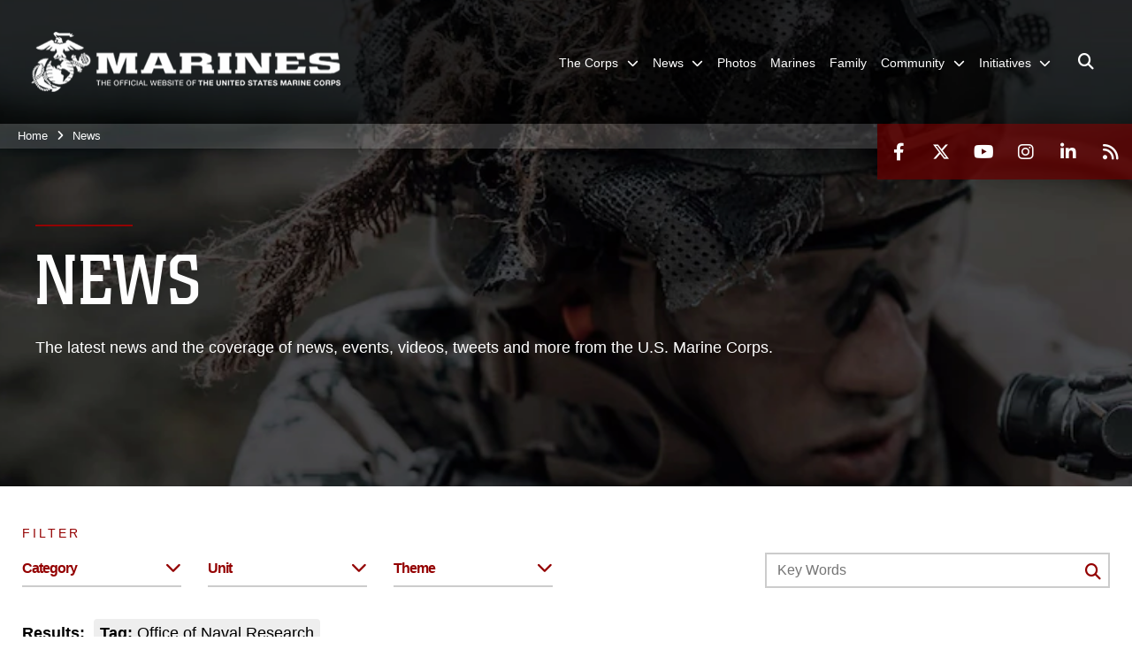

--- FILE ---
content_type: text/css
request_url: https://www.marines.mil/desktopmodules/DVIDSVideoPlayer/Templates/MarinesSlider3/template.css?cdv=1799
body_size: 724
content:
/*Desktop View*/
.dvpAudioPlayerWrapper {
    padding-top: 56px;
}

    .dvpAudioPlayerWrapper .DVIDSAudioControls {
        padding-top: 76px !important;
    }

.DVPPlayer video {
    width: 100%;
}

.DVIDSVideoPlayer {
    display: flex;
    flex-direction: row;
    flex-wrap: wrap;
    width: 100%;
    font-family: "Colossalis", arial, sans-serif;
    overflow: hidden;
    position: relative;
    background-color: #940000;
    color: #fff;
    align-items: center;
}

.DVPPlayerBackground {
    margin-bottom: 0;
}

.DVIDSVideoSection {
    flex: 0 0 100%;
    width: 100%;
    margin: auto;
    display: inline-block;
    max-width: 600px
}

.DVIDSTitleSection {
    order: 1;
    display: inline-block;
    flex: 0 0 100%;
    width: 100%;
    text-align: center;
    margin: 0;
}



.DVIDSTitleSectionInner {
    padding: 30px 0;
}

.DVIDSVideoSectionInner {
    padding-top: 30px;
}

.DVIDSBottomSide {
    display: none;
}

.DVIDSMediaTitle {
    font-size: 30px;
    font-weight: 100;
    line-height: 1;
    text-transform: uppercase;
    letter-spacing: 2px;
}

.DVIDSCarouselSection {
    width: 100%;
    position: relative;
    display: flex;
    justify-content: center;
    align-items: center;
}

.DVIDSCarouselPagerWrapper {
    position: relative;
    display: inline-block;
    width: 90%;
}

.DVIDSVideoPlayerItem {
    display: none;
    position: absolute;
    z-index: 9;
    top: 0;
    bottom: 0;
    left: 0;
    right: 0
}

.DVIDSCarouselLeftPager {
    font-size: 32px;
    cursor: pointer;
    color: #fff;
    display: block;
    margin-right: 20px;
}

.DVIDSCarouselRightPager {
    font-size: 32px;
    cursor: pointer;
    color: #fff;
    margin-left: 20px;
}

.DVIDSCarouselWrapper {
    overflow: hidden;
    position: relative;
}

.DVIDSCarousel {
    width: 100%;
}

.playerModuleContainer .rsOverflow, .DVIDSVideoPlayer .rsOverflow {
    overflow: visible !important;
    height: 100% !important;
    width: 100% !important;
}

.DVIDSCarouselItem {
    font-size: 12px;
    line-height: normal;
    text-align: left;
}

.DVIDSOverlay {
    text-align: center;
}

.DVIDSCarouselItem a {
    text-decoration: none !important;
}

.royalSlider {
    width: 100% !important;
}

.mejs__controls .mejs__button button {
    z-index: 100;
}

.DVIDSVideoOverlay {
    position: absolute;
    top: 0;
    right: 0;
    left: 0;
    bottom: 0;
    margin: auto;
}

.mejs__overlay-button, .DVIDSVideoOverlay {
    background: url(/DesktopModules/DVIDSVideoPlayer/images/marines_play_button.png) no-repeat !important;
    width: 150px !important;
    height: 80px !important;
    background-position: center;
    cursor: pointer;
}

.mejs__overlay-button:hover, .DVIDSVideoOverlay:hover {
    background: url(/DesktopModules/DVIDSVideoPlayer/images/marines_play_button_hover.png) no-repeat !important;
    width: 150px !important;
    height: 80px !important;
    background-position: center;
    cursor: pointer;
}

/*tablet CSS*/
@media (max-width: 991px), (max-device-width: 991px) {
  
    .DVIDSCarouselPagerWrapper {
        width: 100%;
    }
}


@media( max-width:767px) {
    .DVIDSVideoSectionInner{ padding: 30px 15px}
}

--- FILE ---
content_type: text/plain; charset=utf-8
request_url: https://www.marines.mil/desktopmodules/sharedlibrary/handlers/dvidscaption.ashx?PortalId=1&AssetId=video:992008&Format=webvtt
body_size: 384
content:
WEBVTT

00:02.690 --> 00:04.809
So today Marines will be practicing a

00:04.809 --> 00:06.531
company-wide raid . They&#39;ll be

00:06.531 --> 00:09.050
simulating going off of the back of the

00:09.050 --> 00:11.050
amphibious ready group and doing an

00:11.050 --> 00:13.890
over the horizon raid on a small

00:13.890 --> 00:17.420
objective ashore . I&#39;m hoping to get

00:17.420 --> 00:19.531
out of this training exercise , being

00:19.531 --> 00:21.642
able to smoothly conduct a raid , not

00:21.642 --> 00:23.809
have any hiccups or mistakes should go

00:23.809 --> 00:25.642
smooth and it shouldn&#39;t take any

00:25.642 --> 00:27.531
casualties . You gotta be able to

00:27.531 --> 00:29.642
perform with the task that&#39;s given to

00:29.642 --> 00:29.639
you and our task is to do amphibious

00:29.639 --> 00:32.909
raids . This type of raid is important

00:32.909 --> 00:35.131
for the Marines to conduct because this

00:35.131 --> 00:37.298
is one way that a unit will be able to

00:37.298 --> 00:39.529
find themselves composited with their

00:39.529 --> 00:42.069
enablers and then conduct these actions

00:42.069 --> 00:42.630
ashore .



--- FILE ---
content_type: text/plain; charset=utf-8
request_url: https://www.marines.mil/desktopmodules/sharedlibrary/handlers/dvidscaption.ashx?PortalId=1&AssetId=video:992008&Format=webvtt
body_size: 384
content:
WEBVTT

00:02.690 --> 00:04.809
So today Marines will be practicing a

00:04.809 --> 00:06.531
company-wide raid . They&#39;ll be

00:06.531 --> 00:09.050
simulating going off of the back of the

00:09.050 --> 00:11.050
amphibious ready group and doing an

00:11.050 --> 00:13.890
over the horizon raid on a small

00:13.890 --> 00:17.420
objective ashore . I&#39;m hoping to get

00:17.420 --> 00:19.531
out of this training exercise , being

00:19.531 --> 00:21.642
able to smoothly conduct a raid , not

00:21.642 --> 00:23.809
have any hiccups or mistakes should go

00:23.809 --> 00:25.642
smooth and it shouldn&#39;t take any

00:25.642 --> 00:27.531
casualties . You gotta be able to

00:27.531 --> 00:29.642
perform with the task that&#39;s given to

00:29.642 --> 00:29.639
you and our task is to do amphibious

00:29.639 --> 00:32.909
raids . This type of raid is important

00:32.909 --> 00:35.131
for the Marines to conduct because this

00:35.131 --> 00:37.298
is one way that a unit will be able to

00:37.298 --> 00:39.529
find themselves composited with their

00:39.529 --> 00:42.069
enablers and then conduct these actions

00:42.069 --> 00:42.630
ashore .



--- FILE ---
content_type: text/plain; charset=utf-8
request_url: https://www.marines.mil/desktopmodules/sharedlibrary/handlers/dvidscaption.ashx?PortalId=1&AssetId=video:992008&Format=webvtt
body_size: 384
content:
WEBVTT

00:02.690 --> 00:04.809
So today Marines will be practicing a

00:04.809 --> 00:06.531
company-wide raid . They&#39;ll be

00:06.531 --> 00:09.050
simulating going off of the back of the

00:09.050 --> 00:11.050
amphibious ready group and doing an

00:11.050 --> 00:13.890
over the horizon raid on a small

00:13.890 --> 00:17.420
objective ashore . I&#39;m hoping to get

00:17.420 --> 00:19.531
out of this training exercise , being

00:19.531 --> 00:21.642
able to smoothly conduct a raid , not

00:21.642 --> 00:23.809
have any hiccups or mistakes should go

00:23.809 --> 00:25.642
smooth and it shouldn&#39;t take any

00:25.642 --> 00:27.531
casualties . You gotta be able to

00:27.531 --> 00:29.642
perform with the task that&#39;s given to

00:29.642 --> 00:29.639
you and our task is to do amphibious

00:29.639 --> 00:32.909
raids . This type of raid is important

00:32.909 --> 00:35.131
for the Marines to conduct because this

00:35.131 --> 00:37.298
is one way that a unit will be able to

00:37.298 --> 00:39.529
find themselves composited with their

00:39.529 --> 00:42.069
enablers and then conduct these actions

00:42.069 --> 00:42.630
ashore .



--- FILE ---
content_type: application/x-javascript
request_url: https://www.marines.mil/Desktopmodules/SharedLibrary/Plugins/WaveSurfer/2.0.6/plugin/wavesurfer.timeline.js?cdv=1799
body_size: 6025
content:
/*!
 * wavesurfer.js 2.0.6 (Fri Jun 15 2018 10:57:49 GMT+0200 (CEST))
 * https://github.com/katspaugh/wavesurfer.js
 * @license BSD-3-Clause
 */
(function webpackUniversalModuleDefinition(root, factory) {
    if (typeof exports === 'object' && typeof module === 'object')
        module.exports = factory();
    else if (typeof define === 'function' && define.amd)
        define("timeline", [], factory);
    else if (typeof exports === 'object')
        exports["timeline"] = factory();
    else
        root["WaveSurfer"] = root["WaveSurfer"] || {}, root["WaveSurfer"]["timeline"] = factory();
})(window, function () {
    return /******/ (function (modules) { // webpackBootstrap
/******/ 	// The module cache
/******/ 	var installedModules = {};
/******/
/******/ 	// The require function
/******/ 	function __webpack_require__(moduleId) {
/******/
/******/ 		// Check if module is in cache
/******/ 		if (installedModules[moduleId]) {
/******/ 			return installedModules[moduleId].exports;
                /******/
}
/******/ 		// Create a new module (and put it into the cache)
/******/ 		var module = installedModules[moduleId] = {
/******/ 			i: moduleId,
/******/ 			l: false,
/******/ 			exports: {}
                /******/
};
/******/
/******/ 		// Execute the module function
/******/ 		modules[moduleId].call(module.exports, module, module.exports, __webpack_require__);
/******/
/******/ 		// Flag the module as loaded
/******/ 		module.l = true;
/******/
/******/ 		// Return the exports of the module
/******/ 		return module.exports;
            /******/
}
/******/
/******/
/******/ 	// expose the modules object (__webpack_modules__)
/******/ 	__webpack_require__.m = modules;
/******/
/******/ 	// expose the module cache
/******/ 	__webpack_require__.c = installedModules;
/******/
/******/ 	// define getter function for harmony exports
/******/ 	__webpack_require__.d = function (exports, name, getter) {
/******/ 		if (!__webpack_require__.o(exports, name)) {
/******/ 			Object.defineProperty(exports, name, { enumerable: true, get: getter });
                /******/
}
            /******/
};
/******/
/******/ 	// define __esModule on exports
/******/ 	__webpack_require__.r = function (exports) {
/******/ 		if (typeof Symbol !== 'undefined' && Symbol.toStringTag) {
/******/ 			Object.defineProperty(exports, Symbol.toStringTag, { value: 'Module' });
                /******/
}
/******/ 		Object.defineProperty(exports, '__esModule', { value: true });
            /******/
};
/******/
/******/ 	// create a fake namespace object
/******/ 	// mode & 1: value is a module id, require it
/******/ 	// mode & 2: merge all properties of value into the ns
/******/ 	// mode & 4: return value when already ns object
/******/ 	// mode & 8|1: behave like require
/******/ 	__webpack_require__.t = function (value, mode) {
/******/ 		if (mode & 1) value = __webpack_require__(value);
/******/ 		if (mode & 8) return value;
/******/ 		if ((mode & 4) && typeof value === 'object' && value && value.__esModule) return value;
/******/ 		var ns = Object.create(null);
/******/ 		__webpack_require__.r(ns);
/******/ 		Object.defineProperty(ns, 'default', { enumerable: true, value: value });
/******/ 		if (mode & 2 && typeof value != 'string') for (var key in value) __webpack_require__.d(ns, key, function (key) { return value[key]; }.bind(null, key));
/******/ 		return ns;
            /******/
};
/******/
/******/ 	// getDefaultExport function for compatibility with non-harmony modules
/******/ 	__webpack_require__.n = function (module) {
/******/ 		var getter = module && module.__esModule ?
/******/ 			function getDefault() { return module['default']; } :
/******/ 			function getModuleExports() { return module; };
/******/ 		__webpack_require__.d(getter, 'a', getter);
/******/ 		return getter;
            /******/
};
/******/
/******/ 	// Object.prototype.hasOwnProperty.call
/******/ 	__webpack_require__.o = function (object, property) { return Object.prototype.hasOwnProperty.call(object, property); };
/******/
/******/ 	// __webpack_public_path__
/******/ 	__webpack_require__.p = "localhost:8080/dist/plugin/";
/******/
/******/
/******/ 	// Load entry module and return exports
/******/ 	return __webpack_require__(__webpack_require__.s = "./src/plugin/timeline.js");
        /******/
})
/************************************************************************/
/******/({

/***/ "./src/plugin/timeline.js":
/*!********************************!*\
  !*** ./src/plugin/timeline.js ***!
  \********************************/
/*! no static exports found */
/***/ (function (module, exports, __webpack_require__) {

                    "use strict";


                    Object.defineProperty(exports, "__esModule", {
                        value: true
                    });

                    var _createClass = function () { function defineProperties(target, props) { for (var i = 0; i < props.length; i++) { var descriptor = props[i]; descriptor.enumerable = descriptor.enumerable || false; descriptor.configurable = true; if ("value" in descriptor) descriptor.writable = true; Object.defineProperty(target, descriptor.key, descriptor); } } return function (Constructor, protoProps, staticProps) { if (protoProps) defineProperties(Constructor.prototype, protoProps); if (staticProps) defineProperties(Constructor, staticProps); return Constructor; }; }();

                    function _classCallCheck(instance, Constructor) { if (!(instance instanceof Constructor)) { throw new TypeError("Cannot call a class as a function"); } }

                    /**
                     * @typedef {Object} TimelinePluginParams
                     * @desc Extends the `WavesurferParams` wavesurfer was initialised with
                     * @property {!string|HTMLElement} container CSS selector or HTML element where
                     * the timeline should be drawn. This is the only required parameter.
                     * @property {number} notchPercentHeight=90 Height of notches in percent
                     * @property {string} primaryColor='#000' The colour of the main notches
                     * @property {string} secondaryColor='#c0c0c0' The colour of the secondary
                     * notches
                     * @property {string} primaryFontColor='#000' The colour of the labels next to
                     * the main notches
                     * @property {string} secondaryFontColor='#000' The colour of the labels next to
                     * the secondary notches
                     * @property {number} labelPadding=5 The padding between the label and the notch
                     * @property {?number} zoomDebounce A debounce timeout to increase rendering
                     * performance for large files
                     * @property {string} fontFamily='Arial'
                     * @property {number} fontSize=10 Font size of labels in pixels
                     * @property {function} formatTimeCallback=â†’00:00
                     * @property {?boolean} deferInit Set to true to manually call
                     * `initPlugin('timeline')`
                     */

                    /**
                     * Adds a timeline to the waveform.
                     *
                     * @implements {PluginClass}
                     * @extends {Observer}
                     * @example
                     * // es6
                     * import TimelinePlugin from 'wavesurfer.timeline.js';
                     *
                     * // commonjs
                     * var TimelinePlugin = require('wavesurfer.timeline.js');
                     *
                     * // if you are using <script> tags
                     * var TimelinePlugin = window.WaveSurfer.timeline;
                     *
                     * // ... initialising wavesurfer with the plugin
                     * var wavesurfer = WaveSurfer.create({
                     *   // wavesurfer options ...
                     *   plugins: [
                     *     TimelinePlugin.create({
                     *       // plugin options ...
                     *     })
                     *   ]
                     * });
                     */
                    var TimelinePlugin = function () {
                        _createClass(TimelinePlugin, null, [{
                            key: 'create',

                            /**
                             * Timeline plugin definition factory
                             *
                             * This function must be used to create a plugin definition which can be
                             * used by wavesurfer to correctly instantiate the plugin.
                             *
                             * @param  {TimelinePluginParams} params parameters use to initialise the plugin
                             * @return {PluginDefinition} an object representing the plugin
                             */
                            value: function create(params) {
                                return {
                                    name: 'timeline',
                                    deferInit: params && params.deferInit ? params.deferInit : false,
                                    params: params,
                                    instance: TimelinePlugin
                                };
                            }

                            // event handlers
                            /** @private */

                            /** @private */

                            /** @private */

                            /** @private */

                        }]);

                        /**
                         * Creates an instance of TimelinePlugin.
                         *
                         * You probably want to use TimelinePlugin.create()
                         *
                         * @param {TimelinePluginParams} params Plugin parameters
                         * @param {object} ws Wavesurfer instance
                         */
                        function TimelinePlugin(params, ws) {
                            var _this = this;

                            _classCallCheck(this, TimelinePlugin);

                            _initialiseProps.call(this);

                            /** @private */
                            this.container = 'string' == typeof params.container ? document.querySelector(params.container) : params.container;

                            if (!this.container) {
                                throw new Error('No container for wavesurfer timeline');
                            }
                            /** @private */
                            this.wavesurfer = ws;
                            /** @private */
                            this.util = ws.util;
                            /** @private */
                            this.params = this.util.extend({}, {
                                height: 20,
                                notchPercentHeight: 90,
                                labelPadding: 5,
                                primaryColor: '#000',
                                secondaryColor: '#c0c0c0',
                                primaryFontColor: '#000',
                                secondaryFontColor: '#000',
                                fontFamily: 'Arial',
                                fontSize: 10,
                                zoomDebounce: false,
                                formatTimeCallback: function formatTimeCallback(seconds) {
                                    if (seconds / 60 > 1) {
                                        // calculate minutes and seconds from seconds count
                                        var minutes = parseInt(seconds / 60, 10);
                                        seconds = parseInt(seconds % 60, 10);
                                        // fill up seconds with zeroes
                                        seconds = seconds < 10 ? '0' + seconds : seconds;
                                        return minutes + ':' + seconds;
                                    }
                                    return Math.round(seconds * 1000) / 1000;
                                },
                                timeInterval: function timeInterval(pxPerSec) {
                                    if (pxPerSec >= 25) {
                                        return 1;
                                    } else if (pxPerSec * 5 >= 25) {
                                        return 5;
                                    } else if (pxPerSec * 15 >= 25) {
                                        return 15;
                                    }
                                    return Math.ceil(0.5 / pxPerSec) * 60;
                                },
                                primaryLabelInterval: function primaryLabelInterval(pxPerSec) {
                                    if (pxPerSec >= 25) {
                                        return 10;
                                    } else if (pxPerSec * 5 >= 25) {
                                        return 6;
                                    } else if (pxPerSec * 15 >= 25) {
                                        return 4;
                                    }
                                    return 4;
                                },
                                secondaryLabelInterval: function secondaryLabelInterval(pxPerSec) {
                                    if (pxPerSec >= 25) {
                                        return 5;
                                    } else if (pxPerSec * 5 >= 25) {
                                        return 2;
                                    } else if (pxPerSec * 15 >= 25) {
                                        return 2;
                                    }
                                    return 2;
                                }
                            }, params);

                            /** @private */
                            this.canvases = [];
                            /** @private */
                            this.wrapper = null;
                            /** @private */
                            this.drawer = null;
                            /** @private */
                            this.pixelRatio = null;
                            /** @private */
                            this.maxCanvasWidth = null;
                            /** @private */
                            this.maxCanvasElementWidth = null;
                            /**
                             * This event handler has to be in the constructor function because it
                             * relies on the debounce function which is only available after
                             * instantiation
                             *
                             * Use a debounced function if zoomDebounce is defined
                             *
                             * @private
                             */
                            this._onZoom = this.params.zoomDebounce ? this.wavesurfer.util.debounce(function () {
                                return _this.render();
                            }, this.params.zoomDebounce) : function () {
                                return _this.render();
                            };
                        }

                        /**
                         * Initialisation function used by the plugin API
                         */


                        _createClass(TimelinePlugin, [{
                            key: 'init',
                            value: function init() {
                                this.wavesurfer.on('ready', this._onReady);
                                // Check if ws is ready
                                if (this.wavesurfer.isReady) {
                                    this._onReady();
                                }
                            }

                            /**
                             * Destroy function used by the plugin API
                             */

                        }, {
                            key: 'destroy',
                            value: function destroy() {
                                this.unAll();
                                this.wavesurfer.un('redraw', this._onRedraw);
                                this.wavesurfer.un('zoom', this._onZoom);
                                this.wavesurfer.un('ready', this._onReady);
                                this.wavesurfer.drawer.wrapper.removeEventListener('scroll', this._onScroll);
                                if (this.wrapper && this.wrapper.parentNode) {
                                    this.wrapper.removeEventListener('click', this._onWrapperClick);
                                    this.wrapper.parentNode.removeChild(this.wrapper);
                                    this.wrapper = null;
                                }
                            }

                            /**
                             * Create a timeline element to wrap the canvases drawn by this plugin
                             *
                             * @private
                             */

                        }, {
                            key: 'createWrapper',
                            value: function createWrapper() {
                                var wsParams = this.wavesurfer.params;
                                this.container.innerHTML = '';
                                this.wrapper = this.container.appendChild(document.createElement('timeline'));
                                this.util.style(this.wrapper, {
                                    display: 'block',
                                    position: 'relative',
                                    userSelect: 'none',
                                    webkitUserSelect: 'none',
                                    height: this.params.height + 'px'
                                });

                                if (wsParams.fillParent || wsParams.scrollParent) {
                                    this.util.style(this.wrapper, {
                                        width: '100%',
                                        overflowX: 'hidden',
                                        overflowY: 'hidden'
                                    });
                                }

                                this.wrapper.addEventListener('click', this._onWrapperClick);
                            }

                            /**
                             * Render the timeline (also updates the already rendered timeline)
                             *
                             * @private
                             */

                        }, {
                            key: 'render',
                            value: function render() {
                                if (!this.wrapper) {
                                    this.createWrapper();
                                }
                                this.updateCanvases();
                                this.updateCanvasesPositioning();
                                this.renderCanvases();
                            }

                            /**
                             * Make sure the correct of timeline canvas elements exist and are cached in
                             * this.canvases
                             *
                             * @private
                             */

                        }, {
                            key: 'updateCanvases',
                            value: function updateCanvases() {
                                var _this2 = this;

                                var addCanvas = function addCanvas() {
                                    var canvas = _this2.wrapper.appendChild(document.createElement('canvas'));
                                    _this2.canvases.push(canvas);
                                    _this2.util.style(canvas, {
                                        position: 'absolute',
                                        zIndex: 4
                                    });
                                };
                                var removeCanvas = function removeCanvas() {
                                    var canvas = _this2.canvases.pop();
                                    canvas.parentElement.removeChild(canvas);
                                };

                                var totalWidth = Math.round(this.drawer.wrapper.scrollWidth);
                                var requiredCanvases = Math.ceil(totalWidth / this.maxCanvasElementWidth);
                                while (this.canvases.length < requiredCanvases) {
                                    addCanvas();
                                }

                                while (this.canvases.length > requiredCanvases) {
                                    removeCanvas();
                                }
                            }

                            /**
                             * Update the dimensions and positioning style for all the timeline canvases
                             *
                             * @private
                             */

                        }, {
                            key: 'updateCanvasesPositioning',
                            value: function updateCanvasesPositioning() {
                                var _this3 = this;

                                // cache length for perf
                                var canvasesLength = this.canvases.length;
                                this.canvases.forEach(function (canvas, i) {
                                    // canvas width is the max element width, or if it is the last the
                                    // required width
                                    var canvasWidth = i === canvasesLength - 1 ? _this3.drawer.wrapper.scrollWidth - _this3.maxCanvasElementWidth * (canvasesLength - 1) : _this3.maxCanvasElementWidth;
                                    // set dimensions and style
                                    canvas.width = canvasWidth * _this3.pixelRatio;
                                    // on certain pixel ratios the canvas appears cut off at the bottom,
                                    // therefore leave 1px extra
                                    canvas.height = (_this3.params.height + 1) * _this3.pixelRatio;
                                    _this3.util.style(canvas, {
                                        width: canvasWidth + 'px',
                                        height: _this3.params.height + 'px',
                                        left: i * _this3.maxCanvasElementWidth + 'px'
                                    });
                                });
                            }

                            /**
                             * Render the timeline labels and notches
                             *
                             * @private
                             */

                        }, {
                            key: 'renderCanvases',
                            value: function renderCanvases() {
                                var _this4 = this;

                                var duration = this.wavesurfer.backend.getDuration();
                                if (duration <= 0) {
                                    return;
                                }
                                var wsParams = this.wavesurfer.params;
                                var fontSize = this.params.fontSize * wsParams.pixelRatio;
                                var totalSeconds = parseInt(duration, 10) + 1;
                                var width = wsParams.fillParent && !wsParams.scrollParent ? this.drawer.getWidth() : this.drawer.wrapper.scrollWidth * wsParams.pixelRatio;
                                var height1 = this.params.height * this.pixelRatio;
                                var height2 = this.params.height * (this.params.notchPercentHeight / 100) * this.pixelRatio;
                                var pixelsPerSecond = width / duration;

                                var formatTime = this.params.formatTimeCallback;
                                // if parameter is function, call the function with
                                // pixelsPerSecond, otherwise simply take the value as-is
                                var intervalFnOrVal = function intervalFnOrVal(option) {
                                    return typeof option === 'function' ? option(pixelsPerSecond) : option;
                                };
                                var timeInterval = intervalFnOrVal(this.params.timeInterval);
                                var primaryLabelInterval = intervalFnOrVal(this.params.primaryLabelInterval);
                                var secondaryLabelInterval = intervalFnOrVal(this.params.secondaryLabelInterval);

                                var curPixel = 0;
                                var curSeconds = 0;
                                var i = void 0;
                                // build an array of position data with index, second and pixel data,
                                // this is then used multiple times below
                                var positioning = [];
                                for (i = 0; i < totalSeconds / timeInterval; i++) {
                                    positioning.push([i, curSeconds, curPixel]);
                                    curSeconds += timeInterval;
                                    curPixel += pixelsPerSecond * timeInterval;
                                }

                                // iterate over each position
                                var renderPositions = function renderPositions(cb) {
                                    positioning.forEach(function (pos) {
                                        cb(pos[0], pos[1], pos[2]);
                                    });
                                };

                                // render primary labels
                                this.setFillStyles(this.params.primaryColor);
                                this.setFonts(fontSize + 'px ' + this.params.fontFamily);
                                this.setFillStyles(this.params.primaryFontColor);
                                renderPositions(function (i, curSeconds, curPixel) {
                                    if (i % primaryLabelInterval === 0) {
                                        _this4.fillRect(curPixel, 0, 1, height1);
                                        _this4.fillText(formatTime(curSeconds), curPixel + _this4.params.labelPadding * _this4.pixelRatio, height1);
                                    }
                                });

                                // render secondary labels
                                this.setFillStyles(this.params.secondaryColor);
                                this.setFonts(fontSize + 'px ' + this.params.fontFamily);
                                this.setFillStyles(this.params.secondaryFontColor);
                                renderPositions(function (i, curSeconds, curPixel) {
                                    if (i % secondaryLabelInterval === 0) {
                                        _this4.fillRect(curPixel, 0, 1, height1);
                                        _this4.fillText(formatTime(curSeconds), curPixel + _this4.params.labelPadding * _this4.pixelRatio, height1);
                                    }
                                });

                                // render the actual notches (when no labels are used)
                                this.setFillStyles(this.params.secondaryColor);
                                renderPositions(function (i, curSeconds, curPixel) {
                                    if (i % secondaryLabelInterval !== 0 && i % primaryLabelInterval !== 0) {
                                        _this4.fillRect(curPixel, 0, 1, height2);
                                    }
                                });
                            }

                            /**
                             * Set the canvas fill style
                             *
                             * @param {DOMString|CanvasGradient|CanvasPattern} fillStyle
                             * @private
                             */

                        }, {
                            key: 'setFillStyles',
                            value: function setFillStyles(fillStyle) {
                                this.canvases.forEach(function (canvas) {
                                    canvas.getContext('2d').fillStyle = fillStyle;
                                });
                            }

                            /**
                             * Set the canvas font
                             *
                             * @param {DOMString} font
                             * @private
                             */

                        }, {
                            key: 'setFonts',
                            value: function setFonts(font) {
                                this.canvases.forEach(function (canvas) {
                                    canvas.getContext('2d').font = font;
                                });
                            }

                            /**
                             * Draw a rectangle on the canvases
                             *
                             * (it figures out the offset for each canvas)
                             *
                             * @param {number} x
                             * @param {number} y
                             * @param {number} width
                             * @param {number} height
                             * @private
                             */

                        }, {
                            key: 'fillRect',
                            value: function fillRect(x, y, width, height) {
                                var _this5 = this;

                                this.canvases.forEach(function (canvas, i) {
                                    var leftOffset = i * _this5.maxCanvasWidth;

                                    var intersection = {
                                        x1: Math.max(x, i * _this5.maxCanvasWidth),
                                        y1: y,
                                        x2: Math.min(x + width, i * _this5.maxCanvasWidth + canvas.width),
                                        y2: y + height
                                    };

                                    if (intersection.x1 < intersection.x2) {
                                        canvas.getContext('2d').fillRect(intersection.x1 - leftOffset, intersection.y1, intersection.x2 - intersection.x1, intersection.y2 - intersection.y1);
                                    }
                                });
                            }

                            /**
                             * Fill a given text on the canvases
                             *
                             * @param {string} text
                             * @param {number} x
                             * @param {number} y
                             * @private
                             */

                        }, {
                            key: 'fillText',
                            value: function fillText(text, x, y) {
                                var textWidth = void 0;
                                var xOffset = 0;

                                this.canvases.forEach(function (canvas) {
                                    var context = canvas.getContext('2d');
                                    var canvasWidth = context.canvas.width;

                                    if (xOffset > x + textWidth) {
                                        return;
                                    }

                                    if (xOffset + canvasWidth > x) {
                                        textWidth = context.measureText(text).width;
                                        context.fillText(text, x - xOffset, y);
                                    }

                                    xOffset += canvasWidth;
                                });
                            }
                        }]);

                        return TimelinePlugin;
                    }();

                    var _initialiseProps = function _initialiseProps() {
                        var _this6 = this;

                        this._onScroll = function () {
                            if (_this6.wrapper && _this6.drawer.wrapper) {
                                _this6.wrapper.scrollLeft = _this6.drawer.wrapper.scrollLeft;
                            }
                        };

                        this._onRedraw = function () {
                            return _this6.render();
                        };

                        this._onReady = function () {
                            var ws = _this6.wavesurfer;
                            _this6.drawer = ws.drawer;
                            _this6.pixelRatio = ws.drawer.params.pixelRatio;
                            _this6.maxCanvasWidth = ws.drawer.maxCanvasWidth || ws.drawer.width;
                            _this6.maxCanvasElementWidth = ws.drawer.maxCanvasElementWidth || Math.round(_this6.maxCanvasWidth / _this6.pixelRatio);

                            ws.drawer.wrapper.addEventListener('scroll', _this6._onScroll);
                            ws.on('redraw', _this6._onRedraw);
                            ws.on('zoom', _this6._onZoom);
                            _this6.render();
                        };

                        this._onWrapperClick = function (e) {
                            e.preventDefault();
                            var relX = 'offsetX' in e ? e.offsetX : e.layerX;
                            _this6.fireEvent('click', relX / _this6.wrapper.scrollWidth || 0);
                        };
                    };

                    exports.default = TimelinePlugin;
                    module.exports = exports['default'];

                    /***/
})

            /******/
});
});
//# sourceMappingURL=wavesurfer.timeline.js.map